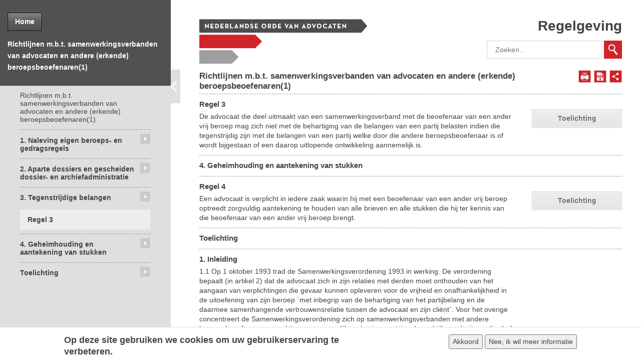

--- FILE ---
content_type: text/html; charset=utf-8
request_url: https://regelgeving.advocatenorde.nl/content/regel-3-0
body_size: 20198
content:
<!DOCTYPE html>
  <!--[if IEMobile 7]><html class="no-js ie iem7 " lang="nl" dir="ltr"><![endif]-->
  <!--[if lte IE 6]><html class="no-js ie lt-ie9 lt-ie8 lt-ie7 " lang="nl" dir="ltr"><![endif]-->
  <!--[if (IE 7)&(!IEMobile)]><html class="no-js ie lt-ie9 lt-ie8 " lang="nl" dir="ltr"><![endif]-->
  <!--[if IE 8]><html class="no-js ie lt-ie9 " lang="nl" dir="ltr"><![endif]-->
  <!--[if (gte IE 9)|(gt IEMobile 7)]><html class="no-js ie " lang="nl" dir="ltr"><![endif]-->
  <!--[if !IE]><!--><html class="no-js " lang="nl" dir="ltr"><!--<![endif]-->
<head>
  <meta charset="utf-8" />
<link rel="apple-touch-icon-precomposed" href="https://regelgeving.advocatenorde.nl/sites/all/themes/omega/omega/apple-touch-icon-precomposed-72x72.png" sizes="72x72" />
<link rel="apple-touch-icon-precomposed" href="https://regelgeving.advocatenorde.nl/sites/all/themes/omega/omega/apple-touch-icon-precomposed.png" />
<link rel="apple-touch-icon-precomposed" href="https://regelgeving.advocatenorde.nl/sites/all/themes/omega/omega/apple-touch-icon-precomposed-144x144.png" sizes="144x144" />
<meta http-equiv="cleartype" content="on" />
<meta name="MobileOptimized" content="width" />
<meta name="HandheldFriendly" content="true" />
<link href="http://fonts.googleapis.com/css?family=PT+Sans+Caption:400,600,700" rel="stylesheet" type="text/css" />
<link rel="profile" href="http://www.w3.org/1999/xhtml/vocab" />
<script>dataLayer = [{"drupalLanguage":"nl","userUid":0}];</script>
<link rel="shortcut icon" href="https://regelgeving.advocatenorde.nl/sites/default/files/favicon.ico" type="image/vnd.microsoft.icon" />
<link rel="apple-touch-icon-precomposed" href="https://regelgeving.advocatenorde.nl/sites/all/themes/omega/omega/apple-touch-icon-precomposed-114x114.png" sizes="114x114" />
<meta name="description" content="De advocaat die deel uitmaakt van een samenwerkingsverband met de beoefenaar van een ander vrij beroep mag zich niet met de behartiging van de belangen van een partij belasten indien die tegenstrijdig zijn met de belangen van een partij welke door die andere beroepsbeoefenaar is of wordt bijgestaan of een daarop uitlopende ontwikkeling aannemelijk is." />
<meta name="viewport" content="width=device-width, initial-scale=1.0" />
<meta name="generator" content="Drupal 7 (https://www.drupal.org)" />
<link rel="canonical" href="https://regelgeving.advocatenorde.nl/content/regel-3-0" />
<link rel="shortlink" href="https://regelgeving.advocatenorde.nl/node/3742" />
  <title>Regel 3 | Regelgeving Advocatenorde</title>
  <link type="text/css" rel="stylesheet" href="https://regelgeving.advocatenorde.nl/sites/default/files/css/css_v4v2n28E_DdsuGG-YPZSpQmUfhMATM4tlaWoIg791aY.css" media="all" />
<link type="text/css" rel="stylesheet" href="https://regelgeving.advocatenorde.nl/sites/default/files/css/css_R6DesVa-T7lF0kxmqBk62kiVU6PwyT4hbL0_ymvydm0.css" media="all" />
<link type="text/css" rel="stylesheet" href="//cdn.jsdelivr.net/qtip2/3.0.3/jquery.qtip.min.css" media="all" />
<link type="text/css" rel="stylesheet" href="https://regelgeving.advocatenorde.nl/sites/default/files/css/css_mX1leW7zDNwnL9qBUDXJq7cwX3LNtoJse5X3GXqhDeg.css" media="all" />
<link type="text/css" rel="stylesheet" href="https://regelgeving.advocatenorde.nl/sites/default/files/css/css_WRpD7YvfcI07kjmLa22S0nSar-HRliVkc13WB-6eQXE.css" media="all" />
<link type="text/css" rel="stylesheet" href="https://regelgeving.advocatenorde.nl/sites/default/files/css/css_hU7OXosXUECzjIUw4PGhDL83PKErNozSRmrivrQ0BZQ.css" media="print" />
<link type="text/css" rel="stylesheet" href="https://regelgeving.advocatenorde.nl/sites/default/files/css/css_yFUPd2EUw1EeQMm58WGNH1AO44r7lnaWn6R_Ow_xi6Q.css" media="all" />
  <script src="https://regelgeving.advocatenorde.nl/sites/all/modules/contrib/jquery_update/replace/jquery/1.7/jquery.min.js?v=1.7.2"></script>
<script src="https://regelgeving.advocatenorde.nl/misc/jquery-extend-3.4.0.js?v=1.7.2"></script>
<script src="https://regelgeving.advocatenorde.nl/misc/jquery-html-prefilter-3.5.0-backport.js?v=1.7.2"></script>
<script src="https://regelgeving.advocatenorde.nl/misc/jquery.once.js?v=1.2"></script>
<script src="https://regelgeving.advocatenorde.nl/sites/all/modules/contrib/jquery_update/replace/ui/ui/minified/jquery.ui.core.min.js?v=1.10.2"></script>
<script src="https://regelgeving.advocatenorde.nl/sites/all/modules/contrib/jquery_update/replace/ui/ui/minified/jquery.ui.widget.min.js?v=1.10.2"></script>
<script src="https://regelgeving.advocatenorde.nl/misc/drupal.js?t8e8x6"></script>
<script src="https://regelgeving.advocatenorde.nl/sites/all/themes/omega/omega/js/no-js.js?t8e8x6"></script>
<script src="https://regelgeving.advocatenorde.nl/sites/all/modules/contrib/jquery_update/replace/ui/ui/minified/jquery.ui.button.min.js?v=1.10.2"></script>
<script src="https://regelgeving.advocatenorde.nl/sites/all/modules/contrib/jquery_update/replace/ui/ui/minified/jquery.ui.mouse.min.js?v=1.10.2"></script>
<script src="https://regelgeving.advocatenorde.nl/sites/all/modules/contrib/jquery_update/replace/ui/ui/minified/jquery.ui.draggable.min.js?v=1.10.2"></script>
<script src="https://regelgeving.advocatenorde.nl/sites/all/modules/contrib/jquery_update/replace/ui/ui/minified/jquery.ui.position.min.js?v=1.10.2"></script>
<script src="https://regelgeving.advocatenorde.nl/sites/all/modules/contrib/jquery_update/replace/ui/ui/minified/jquery.ui.resizable.min.js?v=1.10.2"></script>
<script src="https://regelgeving.advocatenorde.nl/sites/all/modules/contrib/jquery_update/replace/ui/ui/minified/jquery.ui.dialog.min.js?v=1.10.2"></script>
<script src="https://regelgeving.advocatenorde.nl/sites/all/modules/contrib/eu_cookie_compliance/js/jquery.cookie-1.4.1.min.js?v=1.4.1"></script>
<script src="https://regelgeving.advocatenorde.nl/misc/ajax.js?v=7.73"></script>
<script src="https://regelgeving.advocatenorde.nl/sites/all/modules/contrib/jquery_update/js/jquery_update.js?v=0.0.1"></script>
<script>jQuery.extend(Drupal.settings, {"basePath":"\/","pathPrefix":"","ajaxPageState":{"theme":"nova_theme","theme_token":"ABw6yykgsS1Xblihw-TSQf5kQG5Z0LPUEywmJ8AV78A","jquery_version":"1.7","css":{"sites\/all\/themes\/omega\/omega\/css\/modules\/system\/system.base.css":1,"sites\/all\/themes\/omega\/omega\/css\/modules\/system\/system.menus.theme.css":1,"sites\/all\/themes\/omega\/omega\/css\/modules\/system\/system.messages.theme.css":1,"sites\/all\/themes\/omega\/omega\/css\/modules\/system\/system.theme.css":1,"sites\/all\/modules\/contrib\/colorbox_node\/colorbox_node.css":1,"sites\/all\/modules\/contrib\/date\/date_api\/date.css":1,"modules\/node\/node.css":1,"sites\/all\/themes\/omega\/omega\/css\/modules\/field\/field.theme.css":1,"sites\/all\/modules\/contrib\/views\/css\/views.css":1,"sites\/all\/themes\/omega\/omega\/css\/modules\/search\/search.theme.css":1,"sites\/all\/themes\/omega\/omega\/css\/modules\/user\/user.base.css":1,"sites\/all\/themes\/omega\/omega\/css\/modules\/user\/user.theme.css":1,"misc\/ui\/jquery.ui.core.css":1,"misc\/ui\/jquery.ui.theme.css":1,"misc\/ui\/jquery.ui.button.css":1,"misc\/ui\/jquery.ui.resizable.css":1,"misc\/ui\/jquery.ui.dialog.css":1,"sites\/all\/modules\/contrib\/colorbox\/styles\/default\/colorbox_style.css":1,"sites\/all\/modules\/contrib\/ctools\/css\/ctools.css":1,"\/\/cdn.jsdelivr.net\/qtip2\/3.0.3\/jquery.qtip.min.css":1,"sites\/all\/modules\/contrib\/qtip\/css\/qtip.css":1,"sites\/all\/modules\/contrib\/simple_dialog\/css\/simple_dialog.css":1,"sites\/all\/modules\/contrib\/ds\/layouts\/ds_2col_stacked\/ds_2col_stacked.css":1,"sites\/all\/modules\/contrib\/eu_cookie_compliance\/css\/eu_cookie_compliance.bare.css":1,"sites\/all\/themes\/drupal_start\/css\/reset.css":1,"sites\/all\/themes\/nova_theme\/css\/styles.css":1,"sites\/all\/themes\/nova_theme\/css\/libraries\/FontFaceKit-OpenSans\/open-sans.css":1,"sites\/all\/themes\/nova_theme\/css\/print.css":1,"all:0":1,"all:1":1},"js":{"sites\/all\/libraries\/colorbox\/jquery.colorbox-min.js":1,"sites\/all\/themes\/nova_theme\/js\/nova_theme.js":1,"sites\/all\/modules\/contrib\/colorbox\/js\/colorbox.js":1,"sites\/all\/modules\/contrib\/colorbox\/styles\/default\/colorbox_style.js":1,"sites\/all\/modules\/contrib\/colorbox\/js\/colorbox_load.js":1,"\/\/cdn.jsdelivr.net\/qtip2\/3.0.3\/jquery.qtip.min.js":1,"sites\/all\/modules\/contrib\/simple_dialog\/js\/simple_dialog.js":1,"sites\/all\/modules\/contrib\/field_group\/field_group.js":1,"sites\/all\/libraries\/jquery.scrollTo\/jquery.scrollTo.js":1,"sites\/all\/libraries\/jquery-throttle-debounce\/jquery.ba-throttle-debounce.min.js":1,"sites\/all\/libraries\/jQuery.appear\/jquery.appear.min.js":1,"0":1,"sites\/all\/modules\/contrib\/eu_cookie_compliance\/js\/eu_cookie_compliance.js":1,"sites\/all\/libraries\/json2\/json2.js":1,"sites\/all\/libraries\/jquery-cookie\/jquery.cookie.js":1,"sites\/all\/libraries\/jQuery-Storage-API\/jquery.storageapi.min.js":1,"sites\/all\/modules\/custom\/wettenbundels\/modules\/wettenbundels_sidebars\/javascript\/sidebar.js":1,"sites\/all\/themes\/nova_theme\/libraries\/Modernizr\/modernizr.js":1,"sites\/all\/libraries\/javascript-detect-element-resize\/jquery.resize.js":1,"sites\/all\/modules\/custom\/wettenbundels\/modules\/wettenbundels_dtd\/modules\/wettenbundels_toc\/javascript\/toc.js":1,"misc\/progress.js":1,"sites\/all\/modules\/contrib\/datalayer\/datalayer.js":1,"sites\/all\/modules\/contrib\/qtip\/js\/qtip.js":1,"sites\/all\/modules\/contrib\/colorbox_node\/colorbox_node.js":1,"sites\/all\/themes\/nova_theme\/libraries\/html5shiv\/html5shiv.min.js":1,"sites\/all\/themes\/nova_theme\/libraries\/html5shiv\/html5shiv-printshiv.min.js":1,"sites\/all\/themes\/nova_theme\/libraries\/respond\/respond.min.js":1,"public:\/\/languages\/nl_PVLTWDZh9_hgZ0zki0NB5Ydx_lzo8Av4KnM1GH7XTS8.js":1,"sites\/all\/modules\/contrib\/jquery_update\/replace\/jquery\/1.7\/jquery.min.js":1,"misc\/jquery-extend-3.4.0.js":1,"misc\/jquery-html-prefilter-3.5.0-backport.js":1,"misc\/jquery.once.js":1,"sites\/all\/modules\/contrib\/jquery_update\/replace\/ui\/ui\/minified\/jquery.ui.core.min.js":1,"sites\/all\/modules\/contrib\/jquery_update\/replace\/ui\/ui\/minified\/jquery.ui.widget.min.js":1,"misc\/drupal.js":1,"sites\/all\/themes\/omega\/omega\/js\/no-js.js":1,"sites\/all\/modules\/contrib\/jquery_update\/replace\/ui\/ui\/minified\/jquery.ui.button.min.js":1,"sites\/all\/modules\/contrib\/jquery_update\/replace\/ui\/ui\/minified\/jquery.ui.mouse.min.js":1,"sites\/all\/modules\/contrib\/jquery_update\/replace\/ui\/ui\/minified\/jquery.ui.draggable.min.js":1,"sites\/all\/modules\/contrib\/jquery_update\/replace\/ui\/ui\/minified\/jquery.ui.position.min.js":1,"sites\/all\/modules\/contrib\/jquery_update\/replace\/ui\/ui\/minified\/jquery.ui.resizable.min.js":1,"sites\/all\/modules\/contrib\/jquery_update\/replace\/ui\/ui\/minified\/jquery.ui.dialog.min.js":1,"sites\/all\/modules\/contrib\/eu_cookie_compliance\/js\/jquery.cookie-1.4.1.min.js":1,"misc\/ajax.js":1,"sites\/all\/modules\/contrib\/jquery_update\/js\/jquery_update.js":1}},"colorbox":{"opacity":"0.85","current":"{current} of {total}","previous":"\u00ab Prev","next":"Next \u00bb","close":"Sluiten","maxWidth":"98%","maxHeight":"98%","fixed":true,"mobiledetect":true,"mobiledevicewidth":"480px","specificPagesDefaultValue":"admin*\nimagebrowser*\nimg_assist*\nimce*\nnode\/add\/*\nnode\/*\/edit\nprint\/*\nprintpdf\/*\nsystem\/ajax\nsystem\/ajax\/*"},"instances":"{\u0022abbreviations\u0022:{\u0022content\u0022:{\u0022button\u0022:true,\u0022text\u0022:\u0022\u0022},\u0022style\u0022:{\u0022tip\u0022:false,\u0022classes\u0022:\u0022qtip-bootstrap qtip-shadow qtip-rounded\u0022},\u0022position\u0022:{\u0022at\u0022:\u0022top center\u0022,\u0022my\u0022:\u0022top left\u0022,\u0022viewport\u0022:true,\u0022adjust\u0022:{\u0022method\u0022:\u0022\u0022}},\u0022show\u0022:{\u0022event\u0022:\u0022mouseenter \u0022,\u0022solo\u0022:true},\u0022hide\u0022:{\u0022event\u0022:\u0022mouseleave \u0022,\u0022fixed\u0022:1}},\u0022default\u0022:{\u0022content\u0022:{\u0022text\u0022:\u0022\u0022},\u0022style\u0022:{\u0022tip\u0022:false,\u0022classes\u0022:\u0022\u0022},\u0022position\u0022:{\u0022at\u0022:\u0022bottom right\u0022,\u0022adjust\u0022:{\u0022method\u0022:\u0022\u0022},\u0022my\u0022:\u0022top left\u0022,\u0022viewport\u0022:false},\u0022show\u0022:{\u0022event\u0022:\u0022mouseenter \u0022},\u0022hide\u0022:{\u0022event\u0022:\u0022mouseleave \u0022}}}","qtipDebug":"{\u0022leaveElement\u0022:0}","simpleDialog":{"classes":"","defaults":"width:300;height:auto;position:[center,60]","selector":"content","title":""},"field_group":{"div":"full"},"eu_cookie_compliance":{"cookie_policy_version":"1.0.0","popup_enabled":1,"popup_agreed_enabled":0,"popup_hide_agreed":0,"popup_clicking_confirmation":1,"popup_scrolling_confirmation":0,"popup_html_info":"\u003Cdiv\u003E\n  \u003Cdiv class =\u0022popup-content info\u0022\u003E\n    \u003Cdiv id=\u0022popup-text\u0022\u003E\n      \u003Ch2\u003EOp deze site gebruiken we cookies om uw gebruikerservaring te verbeteren.\u003C\/h2\u003E    \u003C\/div\u003E\n    \u003Cdiv id=\u0022popup-buttons\u0022\u003E\n      \u003Cbutton type=\u0022button\u0022 class=\u0022agree-button eu-cookie-compliance-default-button\u0022\u003EAkkoord\u003C\/button\u003E\n              \u003Cbutton type=\u0022button\u0022 class=\u0022find-more-button eu-cookie-compliance-more-button agree-button eu-cookie-compliance-default-button\u0022\u003ENee, ik wil meer informatie\u003C\/button\u003E\n                \u003C\/div\u003E\n  \u003C\/div\u003E\n\u003C\/div\u003E","use_mobile_message":false,"mobile_popup_html_info":"\u003Cdiv\u003E\n  \u003Cdiv class =\u0022popup-content info\u0022\u003E\n    \u003Cdiv id=\u0022popup-text\u0022\u003E\n      \u003Ch2\u003EWe use cookies on this site to enhance your user experience\u003C\/h2\u003E\u003Cp\u003EBy tapping the Accept button, you agree to us doing so.\u003C\/p\u003E    \u003C\/div\u003E\n    \u003Cdiv id=\u0022popup-buttons\u0022\u003E\n      \u003Cbutton type=\u0022button\u0022 class=\u0022agree-button eu-cookie-compliance-default-button\u0022\u003EAkkoord\u003C\/button\u003E\n              \u003Cbutton type=\u0022button\u0022 class=\u0022find-more-button eu-cookie-compliance-more-button agree-button eu-cookie-compliance-default-button\u0022\u003ENee, ik wil meer informatie\u003C\/button\u003E\n                \u003C\/div\u003E\n  \u003C\/div\u003E\n\u003C\/div\u003E\n","mobile_breakpoint":"768","popup_html_agreed":"\u003Cdiv\u003E\n  \u003Cdiv class=\u0022popup-content agreed\u0022\u003E\n    \u003Cdiv id=\u0022popup-text\u0022\u003E\n      \u003Ch2\u003EThank you for accepting cookies\u003C\/h2\u003E\u003Cp\u003EYou can now hide this message or find out more about cookies.\u003C\/p\u003E    \u003C\/div\u003E\n    \u003Cdiv id=\u0022popup-buttons\u0022\u003E\n      \u003Cbutton type=\u0022button\u0022 class=\u0022hide-popup-button eu-cookie-compliance-hide-button\u0022\u003EHide\u003C\/button\u003E\n              \u003Cbutton type=\u0022button\u0022 class=\u0022find-more-button eu-cookie-compliance-more-button-thank-you\u0022 \u003EMore info\u003C\/button\u003E\n          \u003C\/div\u003E\n  \u003C\/div\u003E\n\u003C\/div\u003E","popup_use_bare_css":1,"popup_height":"auto","popup_width":0,"popup_delay":1000,"popup_link":"https:\/\/www.advocatenorde.nl\/privacystatement","popup_link_new_window":1,"popup_position":null,"fixed_top_position":1,"popup_language":"nl","store_consent":false,"better_support_for_screen_readers":0,"reload_page":0,"domain":"","domain_all_sites":0,"popup_eu_only_js":0,"cookie_lifetime":"100","cookie_session":false,"disagree_do_not_show_popup":0,"method":"default","allowed_cookies":"","withdraw_markup":"\u003Cbutton type=\u0022button\u0022 class=\u0022eu-cookie-withdraw-tab\u0022\u003EPrivacy settings\u003C\/button\u003E\n\u003Cdiv class=\u0022eu-cookie-withdraw-banner\u0022\u003E\n  \u003Cdiv class=\u0022popup-content info\u0022\u003E\n    \u003Cdiv id=\u0022popup-text\u0022\u003E\n      \u003Ch2\u003EWe use cookies on this site to enhance your user experience\u003C\/h2\u003E\u003Cp\u003EYou have given your consent for us to set cookies.\u003C\/p\u003E    \u003C\/div\u003E\n    \u003Cdiv id=\u0022popup-buttons\u0022\u003E\n      \u003Cbutton type=\u0022button\u0022 class=\u0022eu-cookie-withdraw-button\u0022\u003EWithdraw consent\u003C\/button\u003E\n    \u003C\/div\u003E\n  \u003C\/div\u003E\n\u003C\/div\u003E\n","withdraw_enabled":false,"withdraw_button_on_info_popup":0,"cookie_categories":[],"cookie_categories_details":[],"enable_save_preferences_button":1,"cookie_name":"","containing_element":"body","automatic_cookies_removal":1},"wettenbundels_sidebars":{"region":"l-region--sidebar-first","sidebar":"wettenbundels-dtd-toc","state":"open"},"wettenbundels_toc":{"scrollDelay":300,"jump":true},"urlIsAjaxTrusted":{"\/content\/regel-3-0":true},"colorbox_node":{"width":"600px","height":"600px"},"dataLayer":{"languages":{"nl":{"language":"nl","name":"Dutch","native":"Nederlands","direction":"0","enabled":"1","plurals":"2","formula":"($n!=1)","domain":"","prefix":"nl","weight":"0","javascript":"PVLTWDZh9_hgZ0zki0NB5Ydx_lzo8Av4KnM1GH7XTS8"},"en":{"language":"en","name":"English","native":"English","direction":"0","enabled":"0","plurals":"0","formula":"","domain":"","prefix":"en","weight":"0","javascript":""}}}});</script>
</head>
<body class="html not-front not-logged-in page-node page-node- page-node-3742 node-type-nova-article wettenbundels-dtd-toc sidebar--open sidebar--collapsible section-content has-one-sidebar has-sidebar-first">
  <a href="#main-content" class="element-invisible element-focusable">Overslaan en naar de inhoud gaan</a>
    <div class="l-page"><div class="l-main"><div class="l-region--sidebar-first-container"> <section class="block-sidebar-title pre_sidebar"><div class="inner"><div class="btn-home-wrapper"><a href="/" class="btn-home">Home</a></div>Richtlijnen m.b.t. samenwerkingsverbanden van advocaten en andere (erkende) beroepsbeoefenaren(1)</div> </section> <aside class="l-region l-region--sidebar-first"><div class="inner"><div id="block-nova-article-nova-article-toc" class="block block--nova-article block--nova-article-nova-article-toc"><div class="block__content"><ul class="menu"><li class="first leaf"><a href="/content/richtlijnen-mbt-samenwerkingsverbanden-van-advocaten-en-andere-erkende-beroepsbeoefenaren1-0" class="xml-tag-artikel" data-import-id="uxrbwqik">Richtlijnen m.b.t. samenwerkingsverbanden van advocaten en andere (erkende) beroepsbeoefenaren(1) </a></li><li class="expanded"><a href="/content/1-naleving-eigen-beroeps-en-gedragsregels" class="xml-tag-artikel" data-import-id="xmoir2ad">1. Naleving eigen beroeps- en gedragsregels </a><ul class="menu"><li class="first last leaf"><a href="/content/regel-1-0" class="xml-tag-artikel" data-import-id="s445ffng">Regel 1 </a></li></ul></li><li class="expanded"><a href="/content/2-aparte-dossiers-en-gescheiden-dossier-en-archiefadministratie" class="xml-tag-artikel" data-import-id="jxcknyyb">2. Aparte dossiers en gescheiden dossier- en archiefadministratie </a><ul class="menu"><li class="first last leaf"><a href="/content/regel-2-0" class="xml-tag-artikel" data-import-id="3zfkiykv">Regel 2 </a></li></ul></li><li class="expanded active-trail"><a href="/content/3-tegenstrijdige-belangen" class="xml-tag-artikel active-trail" data-import-id="dim7evrx">3. Tegenstrijdige belangen </a><ul class="menu"><li class="first last leaf active-trail"><a href="/content/regel-3-0" class="xml-tag-artikel active-trail active" data-import-id="q3cwwa3o">Regel 3 </a></li></ul></li><li class="expanded"><a href="/content/4-geheimhouding-en-aantekening-van-stukken" class="xml-tag-artikel" data-import-id="orugco9q">4. Geheimhouding en aantekening van stukken </a><ul class="menu"><li class="first last leaf"><a href="/content/regel-4-0" class="xml-tag-artikel" data-import-id="jdhhtprx">Regel 4 </a></li></ul></li><li class="last expanded"><a href="/content/toelichting" class="xml-tag-artikel" data-import-id="cmhqeyea">Toelichting </a><ul class="menu"><li class="first leaf"><a href="/content/1-inleiding-1" class="xml-tag-artikel" data-import-id="63tmopmp">1. Inleiding </a></li><li class="leaf"><a href="/content/2-aandachtsgebieden" class="xml-tag-artikel" data-import-id="lssvx9oy">2. Aandachtsgebieden </a></li><li class="leaf"><a href="/content/3-toelichting-regel" class="xml-tag-toelichting" data-import-id="pmxb3e5o">3. Toelichting per regel </a></li><li class="expanded"><a href="/content/4-toelichting-beroepsgroep" class="xml-tag-artikel" data-import-id="t745wrf9">4. Toelichting per beroepsgroep </a><ul class="menu"><li class="first leaf"><a href="/content/41-notarissen" class="xml-tag-artikel" data-import-id="sibnccs7">4.1 Notarissen </a></li><li class="leaf"><a href="/content/42-belastingadviseurs" class="xml-tag-artikel" data-import-id="hctvdjkc">4.2 Belastingadviseurs </a></li><li class="last leaf"><a href="/content/43-octrooigemachtigden" class="xml-tag-artikel" data-import-id="d86fd8k8">4.3 Octrooigemachtigden </a></li></ul></li><li class="last leaf"><a href="/content/5-toelichting-andere-vormen-van-samenwerking" class="xml-tag-toelichting" data-import-id="oszfc5pz">5. Toelichting andere vormen van samenwerking </a></li></ul></li></ul></div></div></div> </aside><div class="handle handle-left"><div class="icon-background"><div class="icon"><</div></div></div><div class="handle-scroll"></div></div><div class="l-content" role="main"> <header><div class="l-header-content"><div class="l-branding"> <a href="/" title="Home" rel="home" class="site-logo"></a><div class="site-name"> <a href="/" title="Home" rel="home"><span>Regelgeving</span></a></div><div class="l-header-navigation" role="banner"><div class="l-region l-region--header-navigation"><div id="block-search-form" role="search" class="block block--search block--search-form"><div class="block__content"><form class="search-block-form" action="/content/regel-3-0" method="post" id="search-block-form" accept-charset="UTF-8"><div><div class="container-inline"><div class="form-item form-type-textfield form-item-search-block-form"> <label class="element-invisible" for="edit-search-block-form--2">Zoeken </label> <input title="Geef de woorden op waarnaar u wilt zoeken." placeholder="Zoeken..." type="text" id="edit-search-block-form--2" name="search_block_form" value="" size="15" maxlength="128" class="form-text" /></div><div class="form-actions form-wrapper" id="edit-actions"><input type="submit" id="edit-submit" name="op" value="Zoeken" class="form-submit" /></div><input type="hidden" name="form_build_id" value="form-GikPUAwEP5DgFFD_Uo2JdbYUffqScyiwjXLjq6VBOIo" /><input type="hidden" name="form_id" value="search_block_form" /></div></div></form></div></div></div></div></div></div><h1 class="page-title">Richtlijnen m.b.t. samenwerkingsverbanden van advocaten en andere (erkende) beroepsbeoefenaren(1)</h1><div class="page-actions"> <a class="print-link" href="/node/3742/print" rel="nofollow">Afdrukken</a><a class="pdf-link" href="/node/3742/pdf" rel="nofollow">Opslaan als PDF</a><div class="share-wrapper"><div class="share-handle"></div><div class="share-inner"> <span>Deel dit artikel: </span><div class="share-icons"> <a class="twitter" rel="nofollow" href="https://twitter.com/intent/tweet?text=Regel 3 &url=https%3A%2F%2Fregelgeving.advocatenorde.nl%2Fcontent%2Fregel-3-0" target="_blank"></a> <a class="linkedin" rel="nofollow" href="https://www.linkedin.com/shareArticle?mini=true&url=https%3A%2F%2Fregelgeving.advocatenorde.nl%2Fcontent%2Fregel-3-0&title=Regel%203%20" target="_blank"></a> <a class="facebook" rel="nofollow" href="https://www.facebook.com/sharer/sharer.php?u=https%3A%2F%2Fregelgeving.advocatenorde.nl%2Fcontent%2Fregel-3-0&t=Regel%203%20" target="_blank"></a></div></div></div></div> </header><div class="l-content-inner"> <a id="main-content"></a><div class="ds-2col-stacked-wb node node--nova-article nova-article-empty view-mode-full node--full node--nova-article--full clearfix"><div class="group-right"></div><div class="group-left"><div class="empty-body-tag" data-import-id="sng3ta3v"></div></div><div class="group-footer"></div></div><div class="ds-2col-stacked-wb node node--nova-article view-mode-full node--full node--nova-article--full clearfix"><div class="group-header"><div class="field field--name-title field--type-ds field--label-hidden"><div class="field__items"><div class="field__item even"><h3 class="depth-1">Richtlijnen m.b.t. samenwerkingsverbanden van advocaten en andere (erkende) beroepsbeoefenaren(1)</h3></div></div></div></div><div class="group-right"></div><div class="group-left"><div class="field field--name-body field--type-text-with-summary field--label-hidden"><div class="field__items"><div class="field__item even"><div class="nova-article" data-import-id="uxrbwqik"><p>(1)         Behandeld en goedgekeurd in de vergadering van het college van afgevaardigden van 25 november 1994, Adv.bl. 1995, blz. 347.</p></div></div></div></div></div><div class="group-footer"></div></div><div class="ds-2col-stacked-wb node node--nova-article view-mode-full node--full node--nova-article--full clearfix"><div class="group-header"><div class="field field--name-title field--type-ds field--label-hidden"><div class="field__items"><div class="field__item even"><h3 class="depth-1">1. Naleving eigen beroeps- en gedragsregels</h3></div></div></div></div><div class="group-right"></div><div class="group-left"><div class="empty-body-tag" data-import-id="xmoir2ad"></div></div><div class="group-footer"></div></div><div class="ds-2col-stacked-wb node node--nova-article view-mode-full node--full node--nova-article--full clearfix"><div class="group-header"><div class="field field--name-title field--type-ds field--label-hidden"><div class="field__items"><div class="field__item even"><h3 class="depth-2">Regel 1</h3></div></div></div></div><div class="group-right"><div class="field field--name-nova-related-content-controls field--type-ds field--label-hidden"><div class="field__items"><div class="field__item even"><div class="related-content-controls"><div class="tabs"> <a rel="nofollow" class="explanation" href="#">Toelichting</a></div></div></div></div></div></div><div class="group-left"><div class="field field--name-body field--type-text-with-summary field--label-hidden"><div class="field__items"><div class="field__item even"><div class="nova-article" data-import-id="s445ffng"><p>De advocaat mag door deelname aan een samenwerkingsverband met de beoefenaar van een ander vrij beroep de naleving van zijn eigen beroeps- en gedragsregels niet beperken of verhinderen. </p></div></div></div></div></div><div class="group-footer"><div class="field field--name-nova-related-content field--type-ds field--label-hidden"><div class="field__items"><div class="field__item even"><div class="related-content"><div class="tabs"> <a rel="nofollow" class="explanation" href="#">Toelichting</a> <a rel="nofollow" class="close" href="#"></a></div><div class="tabs-content"><div class="explanation"><p><em>Toelichting regel 1</em> <br /> <br /> Regel 1 stelt de eis dat binnen een multidisciplinair samenwerkingsverband de advocaat steeds in staat moet zijn zijn eigen beroeps- en gedragsregels na te leven. De mogelijkheid is immers niet uitgesloten dat de eigen regels en die van de samenwerkingspartners (op punten) met elkaar conflicteren. De deelnemers aan het multidisciplinair samenwerkingsverband zullen in voorkomende gevallen (cumulatief) de beroeps- en gedragsregels van alle bij het samenwerkingsverband betrokken beroepsgroepen naleven. Op grond van deze richtlijnen kan echter aan de advocaat-deelnemer van een dergelijk samenwerkingsverband geen verwijt worden gemaakt indien de andere bij het samenwerkingsverband betrokken beroepsgroepen hun eigen beroeps- en gedragsregels niet naleven.&nbsp;</p></div></div></div></div></div></div></div></div><div class="ds-2col-stacked-wb node node--nova-article view-mode-full node--full node--nova-article--full clearfix"><div class="group-header"><div class="field field--name-title field--type-ds field--label-hidden"><div class="field__items"><div class="field__item even"><h3 class="depth-1">2. Aparte dossiers en gescheiden dossier- en archiefadministratie</h3></div></div></div></div><div class="group-right"></div><div class="group-left"><div class="empty-body-tag" data-import-id="jxcknyyb"></div></div><div class="group-footer"></div></div><div class="ds-2col-stacked-wb node node--nova-article view-mode-full node--full node--nova-article--full clearfix"><div class="group-header"><div class="field field--name-title field--type-ds field--label-hidden"><div class="field__items"><div class="field__item even"><h3 class="depth-2">Regel 2</h3></div></div></div></div><div class="group-right"><div class="field field--name-nova-related-content-controls field--type-ds field--label-hidden"><div class="field__items"><div class="field__item even"><div class="related-content-controls"><div class="tabs"> <a rel="nofollow" class="explanation" href="#">Toelichting</a></div></div></div></div></div></div><div class="group-left"><div class="field field--name-body field--type-text-with-summary field--label-hidden"><div class="field__items"><div class="field__item even"><div class="nova-article" data-import-id="3zfkiykv"><p>De advocaat die deel uitmaakt van een samenwerkingsverband met de beoefenaar van een ander vrij beroep is verplicht in elke zaak waarin hij optreedt met die ander een apart dossier te openen en ten aanzien van het samenwerkingsverband als zodanig: <br /> -        de dossieradministratie gescheiden te voeren van de financiële administratie; <br /> -        het archief gescheiden te voeren van dat van de andere beroepsbeoefenaren. </p></div></div></div></div></div><div class="group-footer"><div class="field field--name-nova-related-content field--type-ds field--label-hidden"><div class="field__items"><div class="field__item even"><div class="related-content"><div class="tabs"> <a rel="nofollow" class="explanation" href="#">Toelichting</a> <a rel="nofollow" class="close" href="#"></a></div><div class="tabs-content"><div class="explanation"><p><em>Toelichting regel 2</em> <br /> <br /> In een samenwerkingsverband kan het voorkomen dat de beoefenaar van het andere vrije beroep met wie wordt samengewerkt geen verschoningsrecht heeft. Ook komt het voor dat deze beoefenaar van het andere vrije beroep weliswaar een verschoningsrecht heeft maar dit verschoningsrecht een andere inhoud kan hebben dan het verschoningsrecht dat geldt voor de advocatuur. Met het oog op deze situaties wordt aanbevolen dat de advocaat in elke zaak waarin hij optreedt met die ander een apart dossier opent en waar mogelijk een gescheiden dossier- en archiefadministratie voert. De mogelijkheid van gescheiden `oproepen´ uit een automatiseringsbestand, als dat eenvoudig is te verwezenlijken, is met het voeren van een gescheiden administratie gelijk te stellen.&nbsp;</p></div></div></div></div></div></div></div></div><div class="ds-2col-stacked-wb node node--nova-article view-mode-full node--full node--nova-article--full clearfix"><div class="group-header"><div class="field field--name-title field--type-ds field--label-hidden"><div class="field__items"><div class="field__item even"><h3 class="depth-1">3. Tegenstrijdige belangen</h3></div></div></div></div><div class="group-right"></div><div class="group-left"><div class="empty-body-tag" data-import-id="dim7evrx"></div></div><div class="group-footer"></div></div><div class="ds-2col-stacked-wb node node--nova-article view-mode-full node--full node--nova-article--full clearfix"><div class="group-header"><div class="field field--name-title field--type-ds field--label-hidden"><div class="field__items"><div class="field__item even"><h3 class="depth-2">Regel 3</h3></div></div></div></div><div class="group-right"><div class="field field--name-nova-related-content-controls field--type-ds field--label-hidden"><div class="field__items"><div class="field__item even"><div class="related-content-controls"><div class="tabs"> <a rel="nofollow" class="explanation" href="#">Toelichting</a></div></div></div></div></div></div><div class="group-left"><div class="field field--name-body field--type-text-with-summary field--label-hidden"><div class="field__items"><div class="field__item even"><div class="nova-article" data-import-id="q3cwwa3o"><p>De advocaat die deel uitmaakt van een samenwerkingsverband met de beoefenaar van een ander vrij beroep mag zich niet met de behartiging van de belangen van een partij belasten indien die tegenstrijdig zijn met de belangen van een partij welke door die andere beroepsbeoefenaar is of wordt bijgestaan of een daarop uitlopende ontwikkeling aannemelijk is. </p></div></div></div></div></div><div class="group-footer"><div class="field field--name-nova-related-content field--type-ds field--label-hidden"><div class="field__items"><div class="field__item even"><div class="related-content"><div class="tabs"> <a rel="nofollow" class="explanation" href="#">Toelichting</a> <a rel="nofollow" class="close" href="#"></a></div><div class="tabs-content"><div class="explanation"><p><em>Toelichting regel 3</em> <br /> <br /> Verwezen zij naar Gedragsregel 7 waarin wordt uiteengezet hoe de advocaat zich dient te gedragen, indien hij in zijn praktijk wordt geconfronteerd met tegenstrijdige belangen. Volgens lid 4 geldt deze Gedragsregel voor alle advocaten die deel uitmaken van een samenwerkingsverband. Omdat een samenwerkingsverband met andere vrije beroepen ook het risico van tegenstrijdige belangen inhoudt wordt het van belang geacht hiervoor een aparte regeling op te nemen. Er kan sprake zijn van tegenstrijdige belangen indien men in één zaak voor beide partijen optreedt. Verder onderscheidt men de situatie dat men optreedt vóór een partij en uit andere hoofde wordt verzocht tegen deze partij op te treden. In het samenwerkingsverband met notarissen maakt het daarbij verschil of de notaris `als zodanig´ of als `partijadviseur´ optreedt (vgl. ook punt 4.1 op pagina 6). In de rol van `partijadviseur´ wordt de notaris geacht een partijstandpunt te vertegenwoordigen, zodat zijn positie vergelijkbaar is met de advocaat. Tegenstrijdige belangen kunnen zich ook voordoen indien men beschikt over, hem toevertrouwde, informatie van een partij, waarvoor men optreedt danwel is opgetreden, en deze kennis een voorsprong oplevert in het optreden voor een andere partij.&nbsp;</p></div></div></div></div></div></div></div></div><div class="ds-2col-stacked-wb node node--nova-article view-mode-full node--full node--nova-article--full clearfix"><div class="group-header"><div class="field field--name-title field--type-ds field--label-hidden"><div class="field__items"><div class="field__item even"><h3 class="depth-1">4. Geheimhouding en aantekening van stukken</h3></div></div></div></div><div class="group-right"></div><div class="group-left"><div class="empty-body-tag" data-import-id="orugco9q"></div></div><div class="group-footer"></div></div><div class="ds-2col-stacked-wb node node--nova-article view-mode-full node--full node--nova-article--full clearfix"><div class="group-header"><div class="field field--name-title field--type-ds field--label-hidden"><div class="field__items"><div class="field__item even"><h3 class="depth-2">Regel 4</h3></div></div></div></div><div class="group-right"><div class="field field--name-nova-related-content-controls field--type-ds field--label-hidden"><div class="field__items"><div class="field__item even"><div class="related-content-controls"><div class="tabs"> <a rel="nofollow" class="explanation" href="#">Toelichting</a></div></div></div></div></div></div><div class="group-left"><div class="field field--name-body field--type-text-with-summary field--label-hidden"><div class="field__items"><div class="field__item even"><div class="nova-article" data-import-id="jdhhtprx"><p>Een advocaat is verplicht in iedere zaak waarin hij met een beoefenaar van een ander vrij beroep optreedt zorgvuldig aantekening te houden van alle brieven en alle stukken die hij ter kennis van die beoefenaar van een ander vrij beroep brengt. </p></div></div></div></div></div><div class="group-footer"><div class="field field--name-nova-related-content field--type-ds field--label-hidden"><div class="field__items"><div class="field__item even"><div class="related-content"><div class="tabs"> <a rel="nofollow" class="explanation" href="#">Toelichting</a> <a rel="nofollow" class="close" href="#"></a></div><div class="tabs-content"><div class="explanation"><p><em>Toelichting regel 4</em> <br /> <br /> De Hoge Raad heeft bij arrest d.d. 29 maart 1994 HR, NJ 1994, nr. 552 uitgemaakt dat indien de accountant op verzoek van een advocaat bij een zaak als deskundige wordt ingeschakeld en in verband met de behandeling van deze zaak door de advocaat aan de accountant (mondeling of) schriftelijk gegevens c.q. stukken worden verstrekt, de accountant ter zake van die gegevens/stukken in het kader van die opdracht beschikt over een van de advocaat afgeleid verschoningsrecht. Dit arrest wordt ook van belang geacht voor vormen van samenwerking met andere vrije beroepen. Het verdient overigens te allen tijde de voorkeur op de stukken te vermelden dat zij afkomstig zijn uit het cliëntendossier en als zodanig beschermd zijn.&nbsp;</p></div></div></div></div></div></div></div></div><div class="ds-2col-stacked-wb node node--nova-article view-mode-full node--full node--nova-article--full clearfix"><div class="group-header"><div class="field field--name-title field--type-ds field--label-hidden"><div class="field__items"><div class="field__item even"><h3 class="depth-1">Toelichting</h3></div></div></div></div><div class="group-right"></div><div class="group-left"><div class="empty-body-tag" data-import-id="cmhqeyea"></div></div><div class="group-footer"></div></div><div class="ds-2col-stacked-wb node node--nova-article view-mode-full node--full node--nova-article--full clearfix"><div class="group-header"><div class="field field--name-title field--type-ds field--label-hidden"><div class="field__items"><div class="field__item even"><h3 class="depth-2">1. Inleiding</h3></div></div></div></div><div class="group-right"></div><div class="group-left"><div class="field field--name-body field--type-text-with-summary field--label-hidden"><div class="field__items"><div class="field__item even"><div class="nova-article" data-import-id="63tmopmp"><p>1.1 Op 1 oktober 1993 trad de Samenwerkingsverordening 1993 in werking. De verordening bepaalt (in artikel 2) dat de advocaat zich in zijn relaties met derden moet onthouden van het aangaan van verplichtingen die gevaar kunnen opleveren voor de vrijheid en onafhankelijkheid in de uitoefening van zijn beroep `met inbegrip van de behartiging van het partijbelang en de daarmee samenhangende vertrouwensrelatie tussen de advocaat en zijn cliënt´. Voor het overige concentreert de Samenwerkingsverordening zich op samenwerkingsverbanden met andere beroepsbeoefenaren, waarbij voor gezamenlijke rekening en risico de praktijk wordt uitgeoefend of de zeggenschap dan wel de eindverantwoordelijkheid wordt gedeeld. Deze vorm van samenwerking wordt in de verordening aangeduid met `samenwerkingsverband´. Deze vorm van samenwerking levert, aldus de gedachte achter de Samenwerkingsverordening, grotere risico´s op ten aanzien van een onafhankelijke beroepsuitoefening door advocaten. Zeker als de samenwerkingspartner een beroep uitoefent met daarmee (sterk) contrasterende eigenschappen. De memorie van toelichting op de Samenwerkingsverordening besteedt uitvoerig aandacht aan de te beschermen kenmerken van het advocatenberoep. Van het hoogste belang zijn in dat verband de onafhankelijkheid zoals dat begrip is gedefinieerd in artikel 2 van de Samenwerkingsverordening (dus inclusief de partijdigheid), de geheimhoudingsplicht en het verschoningsrecht. <br /><br /> 1.2        Met beroepen die in sterke mate afwijken van het advocatenberoep kan samenwerking zeer wel mogelijk en om commerciële redenen ook zeer gewenst zijn. <br /> De Samenwerkingsverordening legt daarom het aangaan van vormen van samenwerking waarbij de praktijk en de financiën niet worden gedeeld, niet of nauwelijks aan banden. Ten aanzien van samenwerkingsverbanden zoals in de voorgaande alinea gedefinieerd is er, in verband met het hierboven uiteengezette risico van inbreuken op de onafhankelijke beroepsuitoefening, het stelsel van de erkenning. Alvorens een samenwerkingsverband mag worden aangegaan moet de Algemene Raad de beroepsgroep in kwestie eerst erkennen, gehoord het College. Aldus kunnen te structureel bedreigende situaties, die bovendien in de praktijk slecht controleerbaar zijn, worden vermeden. <br /><br /> 1.3        Dat neemt niet weg dat in de praktijk samenwerkingsverbanden met wèl erkende beroepsgroepen in bepaalde opzetten wel degelijk ook een bedreiging kunnen opleveren voor de vrijheid en onafhankelijkheid, maar ook overigens voor een juiste toepassing van de beroeps- en gedragsregels. Met het oog daarop heeft het college van afgevaardigden er bij de vaststelling van de Samenwerkingsverordening 1993 bij de algemene raad op aangedrongen ten aanzien van de samenwerking met erkende andere vrije beroepsbeoefenaren nadere richtlijnen op te stellen die rekening houden met de specifieke samenwerkingsproblemen die zich per beroepsgroep kunnen voordoen. <br /><br /> 1.4        Aldus kan tevens de uniformiteit in naleving en toepassing van de Samenwerkingsverordening worden vergroot. De onderstaande richtlijnen richten zich tot advocaten. De advocaat (die deel uitmaakt van een samenwerkingsverband) is met andere woorden de normadressant van de hiernavolgende regels. De richtlijnen hebben echter naast de samenwerkingsverbanden ook betrekking op (advocaten die betrokken zijn bij) andere vormen van samenwerking (in de toelichting op de Samenwerkingsverordening `lossere´ vormen van samenwerking genoemd). </p></div></div></div></div></div><div class="group-footer"></div></div><div class="ds-2col-stacked-wb node node--nova-article view-mode-full node--full node--nova-article--full clearfix"><div class="group-header"><div class="field field--name-title field--type-ds field--label-hidden"><div class="field__items"><div class="field__item even"><h3 class="depth-2">2. Aandachtsgebieden</h3></div></div></div></div><div class="group-right"></div><div class="group-left"><div class="field field--name-body field--type-text-with-summary field--label-hidden"><div class="field__items"><div class="field__item even"><div class="nova-article" data-import-id="lssvx9oy"><p>2.1        In een samenwerkingsverband met één of meer leden van andere beroepsgroepen dient de advocaat zich ervan te verzekeren dat de onafhankelijke beroepsuitoefening gewaarborgd is. Het samenwerkingsverband dient zodanig ingericht te zijn dat de advocaat zich (steeds) een onafhankelijk beroepsmatig oordeel kan vormen geleid door de regels die hem worden opgelegd door de Advocatenwet, verordeningen en gedragsregels. Deze regels zijn voor een groot deel ook van toepassing op situaties waarin met niet-advocaten wordt samengewerkt zonder dat sprake is van een samenwerkingsverband in de zin van de Samenwerkingsverordening. Bij dit alles kan men met name denken aan: <br />         1.        De instandhouding van de geheimhoudingsplicht/het verschoningsrecht, <br />         2.        (Als uitvloeisel daarvan) het gescheiden houden van zaken- en financiële administratie, <br />         3.        Het voorkomen van tegenstrijdige belangen, <br />         4.        Het voldoen aan de verplichtingen ten aanzien van een adequate beroepsaansprakelijkheidsverzekering.</p><p>Met betrekking tot een ander onderwerp, te weten de affichering, stelt de Samenwerkingsverordening zelf al een aantal belangrijke regels, die in dit verband geen aanvulling behoeven. De algemene raad is nagegaan of er saillante verschillen zijn met betrekking tot andere belangrijke aandachtsgebieden, opgenomen in de beroepsregels van de beroepsgroepen die in deze richtlijnen worden behandeld, zoals de onderwerpen zorgvuldigheid in de beroepsuitoefening, de behandeling van derdengelden en regels omtrent tarifering en publiciteit. Van verschillen die consequenties zouden moeten hebben voor de onderhavige richtlijnen is de algemene raad niet gebleken. Ten aanzien van de regels voor publiciteit/reclame geldt zowel voor de belastingadviseurs als de octrooigemachtigden dat het niet toegestaan is (ongevraagd) honoraria te publiceren resp. te vermelden. Voor het notariaat geldt onder andere dat reclame is toegestaan mits niet op andere wijze wervend dan louter door naamsvermelding. Bovendien zijn publiciteitsvormen anders dan reclame en voorlichting toegestaan mits functioneel en niet wervend. <br /><br /> 2.2        Ter bescherming van het in artikel 2.1 van de Samenwerkingsverordening verankerde onafhankelijkheidscriterium zijn ten aanzien van een aantal aspecten van de praktijkvoering nadere regels gesteld. Die betreffen, zoals uit het bovenstaande blijkt niet alleen de (kantoor-)organisatie van samenwerkingsverbanden maar ook van de kantoren die betrokken zijn bij andere vormen van samenwerking. Deze regels kunnen verschillen afhankelijk van de beroepsgroep waarmee wordt samengewerkt en naargelang er sprake is van een samenwerkingsverband danwel een andere vorm van samenwerking. </p></div></div></div></div></div><div class="group-footer"></div></div><div class="ds-2col-stacked-wb node node--nova-article view-mode-full node--full node--nova-article--full clearfix"><div class="group-header"><div class="field field--name-title field--type-ds field--label-hidden"><div class="field__items"><div class="field__item even"><h3 class="depth-2">3. Toelichting per regel</h3></div></div></div></div><div class="group-right"></div><div class="group-left"><div class="field field--name-body field--type-text-with-summary field--label-hidden"><div class="field__items"><div class="field__item even"><div class="nova-article" data-import-id="pmxb3e5o"><p><em>Toelichting regel 1</em> <br /><br /> Regel 1 stelt de eis dat binnen een multidisciplinair samenwerkingsverband de advocaat steeds in staat moet zijn zijn eigen beroeps- en gedragsregels na te leven. De mogelijkheid is immers niet uitgesloten dat de eigen regels en die van de samenwerkingspartners (op punten) met elkaar conflicteren. De deelnemers aan het multidisciplinair samenwerkingsverband zullen in voorkomende gevallen (cumulatief) de beroeps- en gedragsregels van alle bij het samenwerkingsverband betrokken beroepsgroepen naleven. Op grond van deze richtlijnen kan echter aan de advocaat-deelnemer van een dergelijk samenwerkingsverband geen verwijt worden gemaakt indien de andere bij het samenwerkingsverband betrokken beroepsgroepen hun eigen beroeps- en gedragsregels niet naleven. <br /><br /><em>Toelichting regel 2</em> <br /><br /> In een samenwerkingsverband kan het voorkomen dat de beoefenaar van het andere vrije beroep met wie wordt samengewerkt geen verschoningsrecht heeft. Ook komt het voor dat deze beoefenaar van het andere vrije beroep weliswaar een verschoningsrecht heeft maar dit verschoningsrecht een andere inhoud kan hebben dan het verschoningsrecht dat geldt voor de advocatuur. Met het oog op deze situaties wordt aanbevolen dat de advocaat in elke zaak waarin hij optreedt met die ander een apart dossier opent en waar mogelijk een gescheiden dossier- en archiefadministratie voert. De mogelijkheid van gescheiden `oproepen´ uit een automatiseringsbestand, als dat eenvoudig is te verwezenlijken, is met het voeren van een gescheiden administratie gelijk te stellen. <br /><br /><em>Toelichting regel 3</em> <br /><br /> Verwezen zij naar Gedragsregel 7 waarin wordt uiteengezet hoe de advocaat zich dient te gedragen, indien hij in zijn praktijk wordt geconfronteerd met tegenstrijdige belangen. Volgens lid 4 geldt deze Gedragsregel voor alle advocaten die deel uitmaken van een samenwerkingsverband. Omdat een samenwerkingsverband met andere vrije beroepen ook het risico van tegenstrijdige belangen inhoudt wordt het van belang geacht hiervoor een aparte regeling op te nemen. Er kan sprake zijn van tegenstrijdige belangen indien men in één zaak voor beide partijen optreedt. Verder onderscheidt men de situatie dat men optreedt vóór een partij en uit andere hoofde wordt verzocht tegen deze partij op te treden. In het samenwerkingsverband met notarissen maakt het daarbij verschil of de notaris `als zodanig´ of als `partijadviseur´ optreedt (vgl. ook punt 4.1 op pagina 6). In de rol van `partijadviseur´ wordt de notaris geacht een partijstandpunt te vertegenwoordigen, zodat zijn positie vergelijkbaar is met de advocaat. Tegenstrijdige belangen kunnen zich ook voordoen indien men beschikt over, hem toevertrouwde, informatie van een partij, waarvoor men optreedt danwel is opgetreden, en deze kennis een voorsprong oplevert in het optreden voor een andere partij. <br /><br /><em>Toelichting regel 4</em> <br /><br /> De Hoge Raad heeft bij arrest d.d. 29 maart 1994 HR, NJ 1994, nr. 552 uitgemaakt dat indien de accountant op verzoek van een advocaat bij een zaak als deskundige wordt ingeschakeld en in verband met de behandeling van deze zaak door de advocaat aan de accountant (mondeling of) schriftelijk gegevens c.q. stukken worden verstrekt, de accountant ter zake van die gegevens/stukken in het kader van die opdracht beschikt over een van de advocaat afgeleid verschoningsrecht. Dit arrest wordt ook van belang geacht voor vormen van samenwerking met andere vrije beroepen. Het verdient overigens te allen tijde de voorkeur op de stukken te vermelden dat zij afkomstig zijn uit het cliëntendossier en als zodanig beschermd zijn. </p></div></div></div></div></div><div class="group-footer"></div></div><div class="ds-2col-stacked-wb node node--nova-article view-mode-full node--full node--nova-article--full clearfix"><div class="group-header"><div class="field field--name-title field--type-ds field--label-hidden"><div class="field__items"><div class="field__item even"><h3 class="depth-2">4. Toelichting per beroepsgroep</h3></div></div></div></div><div class="group-right"></div><div class="group-left"><div class="empty-body-tag" data-import-id="t745wrf9"></div></div><div class="group-footer"></div></div><div class="ds-2col-stacked-wb node node--nova-article view-mode-full node--full node--nova-article--full clearfix"><div class="group-header"><div class="field field--name-title field--type-ds field--label-hidden"><div class="field__items"><div class="field__item even"><h3 class="depth-3">4.1 Notarissen</h3></div></div></div></div><div class="group-right"></div><div class="group-left"><div class="field field--name-body field--type-text-with-summary field--label-hidden"><div class="field__items"><div class="field__item even"><div class="nova-article" data-import-id="sibnccs7"><p><em>Algemeen</em> <br /> De notaris geldt in zijn algemeenheid als een onpartijdig (meer partijen adviserende) dienstverlener en is net als de advocaat onderworpen aan gedragsregels. Eveneens heeft de notaris een geheimhoudingsplicht en verschoningsrecht en is hij onderworpen aan tuchtrecht. Volgens de Samenwerkingsverordening van de Koninklijke Notariële Beroepsorganisatie kan de notaris echter ook optreden als `partijadviseur´. Zijn rol is dan min of meer vergelijkbaar met die van een advocaat, omdat hij dan slechts optreedt voor één partij. In het geval de notaris `als zodanig´, dus niet als partijadviseur, optreedt kan zich nog de situatie voordoen dat beide partijen een eigen advocaat/adviseur hebben en de notaris/kantoorgenoot van een van beide advocaten wordt gevraagd een akte te passeren. De verschillende functies van de notaris hebben hun consequenties in de hieronder sub A tot en met C geschetste situaties. <br /><br /><em>Tegenstrijdige belangen</em> <br /> Bij de beantwoording van de vraag of en in hoeverre in geval van samenwerking tussen een advocaat en een notaris sprake is van een tegenstrijdig belang is allereerst relevant of de notaris als zodanig, dus als onpartijdige belangenbehartiger, optreedt of als partijadviseur. Daarnaast zal uiteraard steeds de hierboven (in de toelichting op regel 3) opgeworpen vraag een rol spelen, namelijk of het optreden c.q. het opgetreden zijn voor een bepaalde partij een (ongerechtvaardigde immers op toevertrouwde kennis berustende) voorsprong oplevert bij het optreden voor een andere partij. De navolgende situaties kunnen worden onderscheiden: <br /><br /><em>A.</em>        In het geval de notaris als partijadviseur in een zaak optreedt danwel is opgetreden en de wederpartij zich wendt tot de advocaat die deel uit maakt van hetzelfde samenwerkingsverband is de situatie vergelijkbaar met die waarbij zich tussen twee samenwerkende advocaten een conflicterend belang voordoet, als het geschil tenminste gaat over de oorspronkelijke zaak. Indien de wederpartij zich in verband met een geheel andere kwestie tot de advocaat wendt hoeft er geen sprake te zijn van een conflicterend belang. Uitgangspunt bij bovengenoemde situatie is dat de notaris een partijbelang vertegenwoordigt c.q. vertegenwoordigd heeft en inhoudelijk op hoogte is (was). De advocaat zal dan de zaak niet mogen aannemen, vgl. gedragsregel 7, lid 1 tot en met 4 (1992). Bijvoorbeeld: notaris X heeft zijn cliënt A geadviseerd over een overname. De onderhandelingen leiden tot overeenstemming en de akte wordt gepasseerd op het kantoor van X. Mag bij een later te rijzen conflict over de zaak zelf een advocaat van het kantoor van X voor de wederpartij van cliënt A optreden? Ervan uitgaande dat de notaris inhoudelijk op de hoogte was van de zaak luidt het antwoord dat de advocaat de zaak voor de wederpartij niet zal mogen aannemen. <br /><br /><em>B</em>.        Vervolgens is denkbaar de situatie dat beide cliënten over een eigen adviseur beschikken, waaronder een advocaat die verbonden is aan het kantoor van de notaris. De notaris wordt verzocht in de zaak een akte te passeren. In het algemeen zal er in een dergelijk geval geen sprake zijn van een conflicterend belang en/of beletsel bij het aannemen van een zaak. Immers in dat geval worden c.q. zijn er geen partijbelangen door de notaris behartigd. Dit is anders indien het geschil gaat over de wijze waarop de akte is verleden. <br />         Bijvoorbeeld: advocaat X en advocaat Y onderhandelen met hun cliënten over een overname op kantoor van X. De partijen worden het eens en verzoeken de notaris op het kantoor van X de akte van overdracht van de aandelen in een vennootschap te passeren. Er is geen beletsel voor advocaat X om daarna in een conflict opnieuw voor zijn oorspronkelijke cliënt op te treden, tenzij het geschil gaat over de wijze waarop de akte is verleden. <br /><br /><em>C.</em>        Indien de betrokken partijen niet elk hun eigen adviseur hebben, maar zich gezamenlijk wenden tot een notaris legt diens onpartijdig voorlichtende rol (`Belehrungspflicht´) een zwaarder gewicht in de schaal. Dat neemt niet weg dat ook in een dergelijk geval, afhankelijk van de omstandigheden, een advocaat/kantoorgenoot van de notaris voor één van de partijen kan optreden. Er kunnen zich echter omstandigheden voordoen waarbij dat niet is toegestaan, bijvoorbeeld wanneer het (naderhand gerezen) geschil gaat over de wijze waarop de akte is verleden. <br />         Bijvoorbeeld: notaris X heeft een akte van overdracht van onroerend goed gepasseerd, waarin garanties zijn opgenomen. Deze regeling is geen standaardclausule maar in overleg met de verkoper en koper ad hoc geformuleerd. Koper wil de verkoper aanspreken uit hoofde van een garantie. De verkoper schakelt een advocaat in van een ander kantoor. De advocaat/kantoorgenoot van notaris X kan voor de koper optreden, tenzij het geschil gaat over de wijze waarop de akte is verleden. Verwezen wordt in dit verband naar regel 3, met dien verstande dat tegenstrijdige belangen zich slechts zullen voordoen in situaties waar de partij door de notaris als partijadviseur is of wordt bijgestaan of waarbij een ongerechtvaardigde kennisvoorsprong is ontstaan. <br /><br /><em>Beroepsaansprakelijkheid</em> <br /> De mogelijke aansprakelijkheid en de verzekering daarvan voor notarissen is vele malen hoger dan die voor advocaten. Het wordt daarom aanbevolen gescheiden beroepsaansprakelijkheidsverzekeringen af te sluiten. Toelichting: Voor notarissen geldt een individuele minimale verplichte beroepsaansprakelijkheidsverzekering van EUR 1.000.000. Daarnaast zijn door de KNB een tweetal collectieve excedentverzekeringen afgesloten met verzekerde bedragen van EUR 3.000.000 (eerste excedent) en EUR 8.000.000 (tweede excedent). Het lijkt niet nodig om in dit kader een aparte regel op te stellen (Verordening beroeps- en gedragsregels voor notarissen). </p></div></div></div></div></div><div class="group-footer"></div></div><div class="ds-2col-stacked-wb node node--nova-article view-mode-full node--full node--nova-article--full clearfix"><div class="group-header"><div class="field field--name-title field--type-ds field--label-hidden"><div class="field__items"><div class="field__item even"><h3 class="depth-3">4.2 Belastingadviseurs</h3></div></div></div></div><div class="group-right"></div><div class="group-left"><div class="field field--name-body field--type-text-with-summary field--label-hidden"><div class="field__items"><div class="field__item even"><div class="nova-article" data-import-id="hctvdjkc"><p><em>Algemeen</em> <br /> De bijstand door een belastingadviseur kenmerkt zich in het algemeen door de relatie met een (vaste) cliënt, voor wie verschillende zaken worden behartigd. De belastingadviseur is onderworpen aan tuchtrecht. <br /><br /><em>Geheimhoudingsplicht/verschoningsrecht</em> <br /> De belastingadviseur is gehouden zijn arbeid `eerlijk en nauwgezet´ te verrichten en is verplicht tot geheimhouding van alles wat in de uitoefening van zijn beroep te zijner kennis komt, aldus artikel 2 en 8 van het Reglement Beroepsuitoefening van de Nederlandse Orde van Belastingadviseurs. In verband met het ontbreken van het verschoningsrecht van de belastingadviseur dient de dossieradministratie gescheiden te worden gevoerd van de financiële administratie van het samenwerkingsverband. De fiscus heeft geen toegang tot de dossiers/de informatie waartoe het verschoningsrecht van de advocaat zich uitstrekt, maar heeft onder bepaalde omstandigheden inzagerecht in de (financiële) administratie als het gaat om de belastingheffing van de belastingplichtige advocaat zelf. Echter, als een advocaat zich niet op zijn verschoningsrecht kan beroepen, betekent dit niet automatisch dat de geheimhoudingsverplichting tegenover de cliënt komt te vervallen. Immers, als de advocaat niet alles heeft gedaan om de geheimhouding te verzekeren, kan hij onder omstandigheden aansprakelijk blijven tegenover de cliënt voor schending van diens geheimhoudingsplicht. Onder de geheimhoudingsplicht vallen in beginsel alle brieven of andere geschriften en gegevensdragers die de advocaat in zijn hoedanigheid van advocaat zijn toevertrouwd. Stukken die de advocaat in een andere hoedanigheid heeft ontvangen, vallen buiten de geheimhoudingsplicht. <br /> Ook als gezamenlijk ten behoeve van een cliënt wordt opgetreden, verdient het aanbeveling dat de advocaat en belastingadviseur een eigen dossier openen en (onder)houden, met het oog op de wederzijdse geheimhoudingsplicht en het verschoningsrecht van de advocaat. Verwezen wordt naar regel 2 (en 4). <br /><br /><em>Tegenstrijdige belangen</em> <br /> Het Reglement Beroepsuitoefening van de Nederlandse Orde van Belastingadviseurs kent geen regeling over tegenstrijdige belangen. Dit vindt zijn oorsprong in het feit dat de belastingadviseur in zijn beroepsuitoefening meestal maar één tegenpartij tegenover zich vindt (de staat). Verwezen wordt naar regel 3. <br /><br /><em>Beroepsaansprakelijkheidsverzekering</em> <br /> De mogelijke aansprakelijkheid en de verzekering daarvan voor belastingadviseurs is in de meeste gevallen vele malen hoger dan die voor advocaten. Dit geldt met name voor die belastingadviseurs die aangesloten zijn bij grotere internationale samenwerkingsverbanden, in welke gevallen dan ook de beroepsaansprakelijkheidsverzekeringen van deze internationale verbanden gelden. Het wordt aanbevolen rekening te houden met de hogere risico´s, bijvoorbeeld door gescheiden beroepsaansprakelijkheidsverzekeringen af te sluiten. <br /><em>Toelichting</em>: een belastingadviseur dient ervoor zorg te dragen dat het risico van zijn beroepsaansprakelijkheid door een adequate verzekering is gedekt (artikel 10 van het Reglement Beroepsuitoefening van de Nederlandse Orde van Belastingadviseurs). Het lijkt niet nodig hiervoor een regel op te stellen. </p></div></div></div></div></div><div class="group-footer"></div></div><div class="ds-2col-stacked-wb node node--nova-article view-mode-full node--full node--nova-article--full clearfix"><div class="group-header"><div class="field field--name-title field--type-ds field--label-hidden"><div class="field__items"><div class="field__item even"><h3 class="depth-3">4.3 Octrooigemachtigden</h3></div></div></div></div><div class="group-right"></div><div class="group-left"><div class="field field--name-body field--type-text-with-summary field--label-hidden"><div class="field__items"><div class="field__item even"><div class="nova-article" data-import-id="d86fd8k8"><p><em>Algemeen</em> <br /> Volgens de gedragsregels voor de octrooigemachtigde dient de octrooigemachtigde in de eerste plaats deskundig en betrouwbaar te zijn (artikel 1c Gedragsregels, zie <a href="http://www.octrooigemachtigde.nl/">www.octrooigemachtigde.nl/</a> regelgeving / gedragsregels). Een octrooigemachtigde is onderworpen aan tuchtrecht (artikel 23f ROW). <br /><br /> De octrooigemachtigde heeft een geheimhoudingsplicht met betrekking tot al hetgeen waarvan hij uit hoofde van zijn werkzaamheden als zodanig kennis neemt. Deze verplichting betreft tevens een persoon die onder zijn verantwoordelijkheid werkzaam is en blijft bestaan na beëindiging van de desbetreffende werkzaamheden (artikel 23b(4) ROW). De werkzaamheden van een octrooigemachtigde betreffen het gehele gebied van het recht van de industriële eigendom (IE) zoals gedefinieerd in artikel 1 van het Verdrag van Parijs voor de bescherming van de Industriële Eigendom, en omvatten onder meer het opstellen en verdedigen van aanvragen voor IE-rechten en opposities tegen IE-rechten, en het adviseren van cliënten over de strategie voor het verkrijgen, aanhouden en exploiteren van IE-rechten, inclusief het betrokken zijn bij inbreuk- en nietigheidsacties betreffende IE-rechten, en de totstandkoming, uitvoering en handhaving van overeenkomsten op IE-gebied. Uit de wetsgeschiedenis volgt dat deze geheimhoudingsplicht een verschoningsrecht (privilege) met zich meebrengt. <br /> Een octrooigemachtigde heeft geen verschoningsrecht met betrekking tot belastingheffing van derden (zie artikel 53a, eerste lid, Algemene Wet inzake Rijksbelastingen), omdat fiscale aangelegenheden nu eenmaal niet tot de werkzaamheden van een octrooigemachtigde horen.   <br /> Gelet op het bovenstaande verdient het aanbeveling om gescheiden dossiers aan te houden en om de financiële administratie gescheiden te houden van de dossiers.</p><p>De Gedragsregels van de octrooigemachtigden sluiten het aangaan van een samenwerkingsverband met `een in Nederland ingeschreven advocaat´ niet uit. Artikel 23h(4)b ROW geeft de Orde van Octrooigemachtigden zelfs de mogelijkheid om een samenwerkingsverordening uit te vaardigen; tot op heden is een zodanige verordening nog niet verschenen. De positie van de octrooigemachtigde in enig samenwerkingsverband dient zodanig te zijn dat zijn persoonlijke verantwoordelijkheid voor een goede beroepsuitoefening is gewaarborgd. De octrooigemachtigde heeft bovendien de plicht om adequaat toezicht te houden op andere personen die onder de naam van het kantoor werkzaamheden verrichten, althans voor zover die handelingen verband houden met het optreden als octrooigemachtigde, aldus regel 3c Gedragsregels. Uit de jurisprudentie van de Raad van Toezicht van de Octrooigemachtigden blijkt dat octrooigemachtigden wel een samenwerkingsverband kunnen aangaan met (niet aan enig tuchtrecht onderhevige) merken- en modellengemachtigden, omdat een dergelijk samenwerkingsverband niet als schadelijk voor de eer van de stand van de octrooigemachtigden kan worden geacht. <br /><br /><em>Tegenstrijdige belangen</em> <br /> Voor wat betreft het onderwerp tegenstrijdige belangen kan worden verwezen naar de Gedragsregels van de octrooigemachtigden. <br /> Regel 4e van de Gedragsregels voor octrooigemachtigden bepaalt: <br /> ‘ Een Lid is verplicht een opdracht te weigeren of terug te geven indien de behandeling of voortzetting daarvan noodzakelijkerwijs conflicteert met belangen die het voor een andere Cliënt behartigt of heeft behartigd of waarover het heeft geadviseerd. Ook neemt een Lid geen actie tegen een zaak die behandeld wordt of behandeld is door het Lid of een kantoorgenoot, tenzij de Cliënt in deze zaak daarvoor uitdrukkelijk toestemming geeft, of het Lid geen kennis heeft van deze zaak en daarvan ook geen kennis kan nemen anders dan uit openbaar toegankelijke bronnen. Het is het Lid ook niet toegestaan om bij deze actie gebruik te maken van van deze Cliënt afkomstige, niet openbare informatie.’ <br /><br /> Voor het geval de octrooigemachtigde optreedt voor de cliënt in geval van een inbreukactie of voor de cliënt een licentiecontract opstelt, kan een tegenstrijdig belang zich voordoen indien de wederpartij zich tot de advocaat/deelnemer aan het samenwerkingsverband van de octrooigemachtigde wendt. Verwezen wordt naar regel 3. <br /><br /><em>Beroepsaansprakelijkheid</em> <br /> Octrooigemachtigden wordt aanbevolen een beroepsaansprakelijkheidsverzekering te hebben. Hiervoor is geen aparte regeling. In de praktijk betekent dit dat een octrooigemachtigde een soortgelijke beroepsaansprakelijkheidsverzekering zal hebben als advocaten. Er is een excedentpolis via het European Patent Institute van ca. 1.5 miljoen euro. Het lijkt niet nodig hier een regel voor op te stellen. <br /><br /><em>Dienstverband</em> <br /> Zoals hierboven onder 2.1 opgemerkt, zal de samenwerking met octrooigemachtigden, werkzaam in een dienstverband zich in de praktijk niet of nauwelijks voordoen. Toch lijkt het geboden expliciet te vermelden dat een samenwerkingsverband met een octrooigemachtigde die in dienstverband werkzaam is niet is toegestaan, tenzij dit dienstverband is aangegaan met een samenwerkingsverband waaraan advocaten deelnemen. Natuurlijk is dit geen belemmering voor een advocaat om in loondienst werkzaam te zijn bij een industriële onderneming die ook octrooigemachtigden in dienst heeft; voor deze situatie is de gewone regeling betreffende Cohen-advocaten van toepassing.   </p></div></div></div></div></div><div class="group-footer"></div></div><div class="ds-2col-stacked-wb node node--nova-article view-mode-full node--full node--nova-article--full clearfix"><div class="group-header"><div class="field field--name-title field--type-ds field--label-hidden"><div class="field__items"><div class="field__item even"><h3 class="depth-2">5. Toelichting andere vormen van samenwerking</h3></div></div></div></div><div class="group-right"></div><div class="group-left"><div class="field field--name-body field--type-text-with-summary field--label-hidden"><div class="field__items"><div class="field__item even"><div class="nova-article" data-import-id="oszfc5pz"><p>Hieronder wordt beoogd richtlijnen te geven die kunnen worden beschouwd als een toets of ten aanzien van `lossere´ vormen van samenwerking wordt voldaan aan het onafhankelijkheidscriterium van artikel 2 van de Samenwerkingsverordening (zie ook hierboven sub 1.4). Van die lossere vormen van samenwerking neemt de samenwerking met accountants in de praktijk de meest prominente plaats in. <br /><br /> 5.1 Ten aanzien van registeraccountants <br /><br /><em>Algemeen</em> <br /> Op 1 januari 2007 is de Verordening Gedragscode (VGC) in werking getreden. Een nieuwe gedragscode, die een belangrijke basis vormt voor het functioneren van registeraccountants. Vijf principes vormen het uitgangspunt van deze code: integriteit, objectiviteit, deskundigheid en zorgvuldigheid, geheimhouding en professioneel gedrag. Deze principes zijn van toepassing op alle registeraccountants. De precieze strekking en uitwerking van deze principes is afhankelijk van de rol die een registeraccountant vervult. Het algemene uitgangspunt van de VGC is dat een registeraccountant alert moet zijn op bedreigingen van de vijf genoemde principes en indien noodzakelijk moet zorgen voor waarborgen die een bedreiging wegnemen of mitigeren.  Als dit niet mogelijk is, en er is sprake van een ernstige bedreiging, dan kan de accountant de opdracht niet uitvoeren. <br /><br /> Tot 1 januari 2007 golden er regels omtrent het samenwerken met een beoefenaar van een ander vrij beroep. De geboden en verboden omtrent het optreden onder gemeenschappelijke naam zijn vervallen met de inwerkingtreding van de VGC. Een registeraccountant die wenst samen te werken met een deskundige van een andere discipline dient zich bij zijn beoordeling of die samenwerking mogelijk is, te houden aan de VGC en de daarin opgenomen principes. <br /><br /> Het is advocaten slechts toegestaan in de praktijk samen te werken met accountants zolang er niet wordt opgetreden onder `gemeenschappelijke naam´ en de praktijk niet voor gezamenlijke rekening en risico wordt uitgeoefend of de zeggenschap danwel de eindverantwoordelijkheid daarin wordt gedeeld en waarbij evenmin de onafhankelijke beroepsuitoefening door de advocaat in het geding is. <br /><br /> Net als bij de belastingadviseur kenmerkt de bijstand door een registeraccountant zich in het algemeen door de relatie met een vaste cliënt, voor wie verschillende zaken worden behartigd. De registeraccountant is onderworpen aan tuchtrecht. <br /><br /><em>Geheimhoudingsplicht/verschoningsrecht</em> <br /> De registeraccountant heeft een geheimhoudingsplicht maar geen verschoningsrecht. Een registeraccountant eerbiedigt het vertrouwelijke karakter van informatie die hij in het kader van zijn beroepsmatig en zakelijk handelen heeft verkregen. Hij maakt deze informatie zonder specifieke machtiging daartoe niet aan een derde bekend, tenzij wettelijk of beroepshalve een recht of plicht daartoe bestaat. Het is de registeraccountant niet toegestaan vertrouwelijke informatie die hij bij zijn beroepsmatig of zakelijk handelen heeft verkregen, te gebruiken om zichzelf of een derde te bevoordelen. Als een accountant en advocaat gezamenlijk in één zaak ten behoeve van een cliënt optreden spreekt het voor zich dat de advocaat en accountant een eigen dossier openen en onderhouden, met het oog op de geheimhoudingsplicht en het verschoningsrecht van de advocaat. De registeraccountant kan in bepaalde gevallen een van de advocaat afgeleid verschoningsrecht hebben.Verwezen wordt naar regel 2 en 4. <br /><br /><em>Tegenstrijdige belangen</em> <br /> Kenmerkend voor de taak van de registeraccountant is de zogenaamde attest-functie. Deze is per definitie gekoppeld aan de eis van objectiviteit en onafhankelijkheid. Van de attest-functie moeten worden onderscheiden de werkzaamheden van de accountant die meer inherent zijn aan de behartiging van het partijbelang. In denkbare vormen van samenwerking tussen advocaten en accountants (dus niet de samenwerkingsverbanden waarbij voor gezamenlijke rekening en risico de praktijk wordt uitgeoefend of de zeggenschap danwel de eindverantwoordelijkheid wordt gedeeld) zullen tegenstrijdige belangen zich minder snel voordoen. Desalniettemin is in voorkomende gevallen regel 3 van overeenkomstige toepassing. <br /><br /><em>Beroepsaansprakelijkheidsverzekering</em> <br /> In de VGC is geen algemene plicht voor de registeraccountant opgenomen om een beroepsaansprakelijkheids-verzekering af te sluiten. Alleen voor accountantsorganisaties en voor accountantskantoren (ter zake van assuranceopdrachten) is bepaald dat deze ervoor moeten zorgen dat zij ter zake van het risico van beroepsaansprakelijkheid van henzelf en van de bij hen werkzame of aan hen verbonden medewerkers en andere personen in redelijke mate zijn verzekerd (artikel 11, eerste lid, van de Verordening accountantsorganisaties en artikel 27, eerste lid, van de Nadere Voorschriften Accountantskantoren). Een soortgelijke bepaling zal naar verwachting per 1 januari 2009 ook gaan gelden voor accountantskantoren ter zake van aan assurance verwante opdrachten. <br /> Het wordt aanbevolen gescheiden beroepsaansprakelijkheidsverzekeringen af te sluiten.</p><p> </p></div></div></div></div></div><div class="group-footer"></div></div></div></div></div> <footer class="l-footer" role="contentinfo"> </footer></div>
<script>
(function() {
jQuery('form#nova-article-pdf-page #edit-submit').click(function(e) {
e.preventDefault();
if (confirm('Het genereren van een PDF kan enkele minuten duren. Wilt u doorgaan?')) {
jQuery('form#nova-article-pdf-page').submit();
}
});
jQuery('form#nova-article-pdf-page #edit-submit-up').click(function(e) {
e.preventDefault();
if (confirm('Het genereren van een PDF kan enkele minuten duren. Wilt u doorgaan?')) {
jQuery('form#nova-article-pdf-page').submit();
}
})
})();
</script>
  <script src="https://regelgeving.advocatenorde.nl/sites/all/libraries/colorbox/jquery.colorbox-min.js?t8e8x6"></script>
<script src="https://regelgeving.advocatenorde.nl/sites/all/themes/nova_theme/js/nova_theme.js?t8e8x6"></script>
<script src="https://regelgeving.advocatenorde.nl/sites/all/modules/contrib/colorbox/js/colorbox.js?t8e8x6"></script>
<script src="https://regelgeving.advocatenorde.nl/sites/all/modules/contrib/colorbox/styles/default/colorbox_style.js?t8e8x6"></script>
<script src="https://regelgeving.advocatenorde.nl/sites/all/modules/contrib/colorbox/js/colorbox_load.js?t8e8x6"></script>
<script src="//cdn.jsdelivr.net/qtip2/3.0.3/jquery.qtip.min.js"></script>
<script src="https://regelgeving.advocatenorde.nl/sites/all/modules/contrib/simple_dialog/js/simple_dialog.js?t8e8x6"></script>
<script src="https://regelgeving.advocatenorde.nl/sites/all/modules/contrib/field_group/field_group.js?t8e8x6"></script>
<script src="https://regelgeving.advocatenorde.nl/sites/all/libraries/jquery.scrollTo/jquery.scrollTo.js?t8e8x6"></script>
<script src="https://regelgeving.advocatenorde.nl/sites/all/libraries/jquery-throttle-debounce/jquery.ba-throttle-debounce.min.js?t8e8x6"></script>
<script src="https://regelgeving.advocatenorde.nl/sites/all/libraries/jQuery.appear/jquery.appear.min.js?t8e8x6"></script>
<script>window.eu_cookie_compliance_cookie_name = "";</script>
<script defer="defer" src="https://regelgeving.advocatenorde.nl/sites/all/modules/contrib/eu_cookie_compliance/js/eu_cookie_compliance.js?t8e8x6"></script>
<script src="https://regelgeving.advocatenorde.nl/sites/all/libraries/json2/json2.js?t8e8x6"></script>
<script src="https://regelgeving.advocatenorde.nl/sites/all/libraries/jquery-cookie/jquery.cookie.js?t8e8x6"></script>
<script src="https://regelgeving.advocatenorde.nl/sites/all/libraries/jQuery-Storage-API/jquery.storageapi.min.js?t8e8x6"></script>
<script src="https://regelgeving.advocatenorde.nl/sites/all/modules/custom/wettenbundels/modules/wettenbundels_sidebars/javascript/sidebar.js?t8e8x6"></script>
<script src="https://regelgeving.advocatenorde.nl/sites/all/themes/nova_theme/libraries/Modernizr/modernizr.js?t8e8x6"></script>
<script src="https://regelgeving.advocatenorde.nl/sites/all/libraries/javascript-detect-element-resize/jquery.resize.js?t8e8x6"></script>
<script src="https://regelgeving.advocatenorde.nl/sites/all/modules/custom/wettenbundels/modules/wettenbundels_dtd/modules/wettenbundels_toc/javascript/toc.js?t8e8x6"></script>
<script src="https://regelgeving.advocatenorde.nl/misc/progress.js?v=7.73"></script>
<script src="https://regelgeving.advocatenorde.nl/sites/all/modules/contrib/datalayer/datalayer.js?t8e8x6"></script>
<script src="https://regelgeving.advocatenorde.nl/sites/all/modules/contrib/qtip/js/qtip.js?t8e8x6"></script>
<script src="https://regelgeving.advocatenorde.nl/sites/all/modules/contrib/colorbox_node/colorbox_node.js?t8e8x6"></script>
<!--[if (gte IE 6)&(lte IE 8)]>
<script src="https://regelgeving.advocatenorde.nl/sites/all/themes/nova_theme/libraries/html5shiv/html5shiv.min.js?t8e8x6"></script>
<![endif]--><!--[if (gte IE 6)&(lte IE 8)]>
<script src="https://regelgeving.advocatenorde.nl/sites/all/themes/nova_theme/libraries/html5shiv/html5shiv-printshiv.min.js?t8e8x6"></script>
<![endif]--><!--[if (gte IE 6)&(lte IE 8)]>
<script src="https://regelgeving.advocatenorde.nl/sites/all/themes/nova_theme/libraries/respond/respond.min.js?t8e8x6"></script>
<![endif]-->
<script src="https://regelgeving.advocatenorde.nl/sites/default/files/languages/nl_PVLTWDZh9_hgZ0zki0NB5Ydx_lzo8Av4KnM1GH7XTS8.js?t8e8x6"></script>
</body>
</html>


--- FILE ---
content_type: text/css
request_url: https://regelgeving.advocatenorde.nl/sites/default/files/css/css_yFUPd2EUw1EeQMm58WGNH1AO44r7lnaWn6R_Ow_xi6Q.css
body_size: 22758
content:
.l-content{max-width:100%;margin-left:auto;margin-right:auto;width:100%;max-width:calc(100% - 38px)}.l-content:after{content:" ";display:block;clear:both}.has-sidebar-second .l-content{max-width:calc(100% - 19px)}.l-header,.l-region--header,.l-region--highlighted,.l-region--help,.l-sidebar-left-container,.l-sidebar-right-container{margin-bottom:20px}.l-region--sidebar-first-container,.l-region--sidebar-second-container{width:360px;max-width:calc(100% - 38px)}.l-region--sidebar-first-container .pre_sidebar .inner,.l-region--sidebar-first-container .block,.l-region--sidebar-second-container .pre_sidebar .inner,.l-region--sidebar-second-container .block{min-width:230px}.sidebar--open .l-content{max-width:calc(100% - 360px)}.l-region--sidebar-first-container{position:relative;top:0px;left:0px;float:left}.l-region--sidebar-second-container{position:absolute;top:0px;right:0px}.has-one-sidebar .l-content{float:left;margin-left:0}.has-sidebar-first .l-content{float:right;margin-right:0}.has-no-sidebars .l-region--sidebar-first-container,.has-no-sidebars .l-region--sidebar-second-container{display:none}@media (max-width:704px){body.wettenbundels-dtd-toc .l-region--sidebar-first-container{max-width:100% !important}body .l-branding{overflow:hidden}body .l-branding .site-logo{-moz-background-size:300px auto;-o-background-size:300px auto;-webkit-background-size:300px auto;background-size:300px auto}body .l-region--sidebar-first-container{position:absolute;z-index:1000}body .l-region--sidebar-first-container .block-sidebar-title{z-index:1001;width:calc(100% - 19px) !important}body .l-main .l-content header{position:absolute;overflow:hidden;left:0;right:0 !important;padding-right:5px;top:0;padding-top:22px}body .kantnoot{position:inherit;display:inline-block !important;width:100%}body .l-content-inner{padding-top:0;clear:both}body .l-content{margin-top:0;width:100%;left:0;max-width:calc(100% - 19px) !important}body .related-content .tabs-content>div{margin-top:0 !important}body .group-header,body .group-left,body .group-right{max-width:100% !important}}
.l-page{min-height:100%;overflow:hidden}.l-content{z-index:99;position:relative;height:100%;margin:0;padding-left:15px}@media (min-width:44em){.l-content{padding:38px;padding-top:0}}.has-one-sidebar .l-content{overflow-x:hidden;overflow-y:auto;-webkit-overflow-scrolling:touch}.l-content-inner{padding-bottom:200px}.l-footer{position:fixed;pointer-events:none;bottom:0px;left:0px;width:100%;height:35px}.footer-white .l-footer{background-image:url('[data-uri]');background-size:100%;background-image:-webkit-gradient(linear,50% 0%,50% 100%,color-stop(0%,rgba(0,0,0,0)),color-stop(71px,#ffffff),color-stop(100%,rgba(0,0,0,0)));background-image:-moz-linear-gradient(top,rgba(0,0,0,0),#ffffff 71px,rgba(0,0,0,0));background-image:-webkit-linear-gradient(top,rgba(0,0,0,0),#ffffff 71px,rgba(0,0,0,0));background-image:linear-gradient(to bottom,rgba(0,0,0,0),#ffffff 71px,rgba(0,0,0,0))}.footer-blue .l-footer{background-image:url('[data-uri]');background-size:100%;background-image:-webkit-gradient(linear,50% 0%,50% 100%,color-stop(0%,rgba(0,0,0,0)),color-stop(71px,#2384ac),color-stop(100%,rgba(0,0,0,0)));background-image:-moz-linear-gradient(top,rgba(0,0,0,0),#2384ac 71px,rgba(0,0,0,0));background-image:-webkit-linear-gradient(top,rgba(0,0,0,0),#2384ac 71px,rgba(0,0,0,0));background-image:linear-gradient(to bottom,rgba(0,0,0,0),#2384ac 71px,rgba(0,0,0,0))}header{overflow:hidden;*zoom:1;overflow:visible;position:fixed;z-index:150;background:#fff;top:0;padding-top:6px;border:0;border-bottom:dashed 1px #979797;left:38px;right:76px;padding-bottom:5px;clear:both}@media (min-width:70em){header{padding-top:38px}}.sidebar--open header{left:398px}.admin-menu header{top:25px}.sidebar--close header{left:calc(2 * 38px);right:38px}.sidebar--open header{right:38px}.l-branding a,.l-branding h1{display:inline-block;vertical-align:middle;*vertical-align:auto;*zoom:1;*display:inline;margin:0}.l-branding .site-logo{float:left;text-indent:-119988px;overflow:hidden;text-align:left;text-transform:capitalize;background-image:url(/sites/all/themes/nova_theme/images/nova-logo-2x.png?1425461498);background-repeat:no-repeat;background-position:left center;-moz-background-size:350px 89px;-o-background-size:350px 89px;-webkit-background-size:350px 89px;background-size:350px 89px;height:89px;width:350px}.l-branding .site-name,.l-branding .l-header-navigation{float:right;clear:right}.l-branding .site-name{font-family:Arial,Helvetica Neue,Helvetica,sans-serif}.l-branding .site-name a:hover{text-decoration:none}.l-content-inner{max-width:100% !important}.search_results .l-header-navigation{margin:0;margin-top:20px;clear:both;width:100%}.search_results .l-header-navigation .form-item-search-block-form{width:calc(100% - 55px)}.search_results .l-header-navigation .form-item-search-block-form input{width:100%}.l-main{position:relative}.has-one-sidebar .l-main{height:100%}.sidebar--open .l-region--sidebar-first-container .block-sidebar-title{-webkit-transition-delay:0.2s;-webkit-transform:translateX(0)}.sidebar--close .l-region--sidebar-first-container{width:0}.sidebar--close .l-region--sidebar-first-container .block-sidebar-title{-webkit-transition-delay:0.4s;-webkit-transform:translateX(-230px)}.sidebar--close .l-region--sidebar-first-container aside+.handle .icon{-ms-transform:rotate(180deg);-webkit-transform:rotate(180deg);transform:rotate(180deg);background-position:center left 3px}.l-region--sidebar-first-container{height:100%;z-index:10;background:#dfdfdf;z-index:200}.l-region--sidebar-first-container .handle-scroll{cursor:pointer;position:absolute;bottom:0;width:calc(100% - 19px);height:36px;-moz-box-sizing:border-box;-webkit-box-sizing:border-box;box-sizing:border-box;background-color:#dfdfdf;background-image:url('[data-uri]');background-repeat:no-repeat;background-position:center;background-size:auto 20px}.l-region--sidebar-first-container aside{overflow-x:hidden;overflow-y:auto}.l-region--sidebar-first-container aside+.handle{position:absolute;right:0px;top:0px;display:block;height:100%;width:19px;z-index:50;background:#fff}.sidebar--non-collapsible .l-region--sidebar-first-container aside+.handle{display:none}.l-region--sidebar-first-container aside+.handle .icon-background{top:0px;right:0px}.l-region--sidebar-first-container aside+.handle .icon-background:before{position:fixed;display:block;content:"";width:19px}.l-region--sidebar-first-container aside+.handle .icon-background:before{top:0px;height:100%}.l-region--sidebar-first-container aside+.handle .icon{position:fixed;cursor:pointer;text-indent:-119988px;overflow:hidden;text-align:left;text-transform:capitalize;top:139px;background-color:#dfdfdf;background-image:url('[data-uri]');background-repeat:no-repeat;background-position:center left;-moz-background-size:12px 21px;-o-background-size:12px 21px;-webkit-background-size:12px 21px;background-size:12px 21px;width:19px;height:67px;z-index:20}.admin-menu .l-region--sidebar-first-container aside+.handle .icon{top:159px}.sidebar--close .l-region--sidebar-first-container{width:19px}.l-region--sidebar-first-container .block__title{font:0/0 serif;text-shadow:none;color:transparent}.l-region--sidebar-first-container aside{height:100%;position:relative;top:0;padding:0;padding-bottom:50px;background-color:#dfdfdf;-webkit-overflow-scrolling:touch}.l-region--sidebar-first-container aside .inner{padding:0 40px 0 20px}.l-region--sidebar-first-container aside .inner .block--facetapi,.l-region--sidebar-first-container aside .inner .block--apachesolr-search-sort{padding:0}.l-region--sidebar-first-container aside .inner .block--facetapi .block__title,.l-region--sidebar-first-container aside .inner .block--apachesolr-search-sort .block__title{color:inherit;font:inherit;font-weight:bold}.l-region--sidebar-first-container .block-sidebar-title{overflow:hidden;background:#515153;color:#fff;font-family:"PT Sans Caption",Arial,sans-serif;font-weight:bold;position:absolute;z-index:1;width:100%}.l-region--sidebar-first-container .block-sidebar-title .inner{padding:10px 30px 10px 15px}@media (min-width:70em){.l-region--sidebar-first-container .block-sidebar-title .inner{padding:25px 30px 25px 15px}}.block--sws-dtd-wenr .block__content>.menu,.block--nova-admin-nova-admin-toc .block__content>.menu{margin:0}.l-region--sidebar-second-container{height:100%;z-index:10;color:#fff;z-index:200;top:-100px}.l-region--sidebar-second-container aside{overflow-x:hidden;overflow-y:auto}.l-region--sidebar-second-container aside+.handle{position:absolute;left:0px;top:0px;display:block;height:100%;width:19px;z-index:50;background:#fff}.sidebar--non-collapsible .l-region--sidebar-second-container aside+.handle{display:none}.l-region--sidebar-second-container aside+.handle .icon-background{top:0px;left:0px}.l-region--sidebar-second-container aside+.handle .icon-background:before{position:fixed;display:block;content:"";width:19px}.l-region--sidebar-second-container aside+.handle .icon-background:before{top:0px;height:100%}.l-region--sidebar-second-container aside+.handle .icon{position:fixed;cursor:pointer;text-indent:-119988px;overflow:hidden;text-align:left;text-transform:capitalize;top:139px;background-color:#dfdfdf;background-image:url('[data-uri]');background-repeat:no-repeat;background-position:center right;-moz-background-size:12px 21px;-o-background-size:12px 21px;-webkit-background-size:12px 21px;background-size:12px 21px;width:19px;height:67px;z-index:20}.admin-menu .l-region--sidebar-second-container aside+.handle .icon{top:159px}.sidebar--close .l-region--sidebar-second-container{width:19px}.l-region--sidebar-second-container .block__title{font:0/0 serif;text-shadow:none;color:transparent}.l-region--sidebar-second-container aside{height:100%;height:calc(100% + 100px);background-color:#dfdfdf}.l-region--sidebar-second-container aside{padding:1em;padding-top:100px;padding-bottom:0}.sidebar--collapsible .l-region--sidebar-second-container aside{margin-left:19px}


--- FILE ---
content_type: text/css
request_url: https://regelgeving.advocatenorde.nl/sites/default/files/css/css_hU7OXosXUECzjIUw4PGhDL83PKErNozSRmrivrQ0BZQ.css
body_size: 258
content:
header,.l-region--sidebar-first-container,.l-header-navigation,.field--name-nova-share,.print-link,.breadcrumb,.block--search-form{display:none !important}.l-content{max-width:100% !important;width:100% !important}.l-content .l-content-inner{padding-top:0 !important}.related-content .tabs-content div{display:block !important}.related-content{margin-left:40px}.related-content h3{font-size:1.2em}


--- FILE ---
content_type: application/javascript
request_url: https://regelgeving.advocatenorde.nl/sites/all/libraries/jQuery.appear/jquery.appear.min.js?t8e8x6
body_size: 964
content:
/*
 * jQuery appear plugin
 *
 * Copyright (c) 2012 Andrey Sidorov
 * licensed under MIT license.
 *
 * https://github.com/morr/jquery.appear/
 *
 * Version: 0.3.3
 */
(function(e){function u(){for(var n=0;n<t.length;n++){var r=e(t[n]).filter(function(){return e(this).is(":appeared")});r.trigger("appear",[r]);if(s){var i=s.not(r);i.trigger("disappear",[i])}s=r}}var t=[];var n=false;var r=e(window);var i={interval:100,force_process:false,scrolling_parent:r};var s;var o;e.expr[":"]["appeared"]=function(t){var n=e(t);if(!n.is(":visible")){return false}var r=n.offset();var i=r.left-o.offset().left;var s=r.top-o.offset().top;if(s+n.height()>=0&&s-(n.data("appear-top-offset")||0)<=o.height()&&i+n.width()>=0&&i-(n.data("appear-left-offset")||0)<=o.width()){return true}else{return false}};e.fn.extend({appear:function(r){var s=e.extend({},i,r||{});var a=this;if(!n){var f=e.debounce(s.interval,false,u);o=s.scrolling_parent;o.scroll(f);e(window).resize(f);n=true}if(s.force_process){u()}t.push(a);return e(a)},disappear:function(){var n=this;t=t.filter(function(e){return e!==n});return e(n)}})})(jQuery)


--- FILE ---
content_type: application/javascript
request_url: https://regelgeving.advocatenorde.nl/sites/all/modules/custom/wettenbundels/modules/wettenbundels_sidebars/javascript/sidebar.js?t8e8x6
body_size: 2892
content:
(function ($) {
  Drupal.Sdu = Drupal.Sdu || {};
  Drupal.Sdu.Wettenbundels = Drupal.Sdu.Wettenbundels || {};

  /**
   * Attach the sidebar
   */
  Drupal.behaviors.wettenbundelsSidebar = {
    attach: function(context, settings) {
      if (settings.hasOwnProperty('wettenbundels_sidebars')) {
        Drupal.Sdu.Wettenbundels.Sidebar.init(context, settings);
      }
    }
  };

  /**
   * On mobile the sliding sidebars have a differen effect on the content.
   */
  Drupal.behaviors.wettenbundelsSidebarResponsive = {
    attach: function(context, settings) {
      var _that = this,
          _context = context;

      if ($('html').hasClass('touch') && $('body', context).hasClass('sidebar--collapsible')) {
        this.callback(_context);
        $(window).resize(function() {
          _that.callback(_context);
        });
        _that.callback(context);
      }
    },

    callback: function(context) {
      // Calculate the inner width of the content
      var
        _bodyWidth = parseInt($('body', context).width()),
        _handleWidth = parseInt($('.l-main .handle', context).width()),
        _contentPadding = parseInt($('.l-main .l-content', context).css('padding-left')) * 2,
        _innerBodyWidth = _bodyWidth - _handleWidth - _contentPadding;

      // Set the inner width fixed, so that the sidebar "pushes" away the content.
      $('.l-content-inner', context).width(_innerBodyWidth);
    }
  }

  /**
   * Object to handle sidebar actions.
   */
  Drupal.Sdu.Wettenbundels.Sidebar = {
    body: undefined,
    context: undefined,
    settings: undefined,

    /**
     * Initialise the object.
     */
    init: function(context, settings) {
      // Initiliase some properties
      this.body = $('body', context);
      this.context = context;
      this.settings = settings;

      // ~,~
      if (!settings.wettenbundels_sidebars.sidebar || 0 === settings.wettenbundels_sidebars.sidebar.length) {
        return;
      }

      // Bind the sidebar action
      this.bind(settings.wettenbundels_sidebars);
    },

    /**
     * Bind the handler for a specific class
     */
    bind: function(settings) {
      var
        sidebar_region = $("." + settings.region, this.context),
        sidebar_class = settings.sidebar,
        sidebar_open_class = "sidebar--open",
        sidebar_close_class = "sidebar--close",
        _this = this,
      // The storage object to keep the state
        storage = $.initNamespaceStorage(sidebar_class);

      if (sidebar_region.length < 1) {
        return false;
      }

      sidebar_region.parent().find('.icon').on('click', function(event) {
        var
        // Capture the target
          $target = $(event.target);

        _this.body.toggleClass(sidebar_close_class).toggleClass(sidebar_open_class);

        // Set the current state in a cookie
        var current_state = _this.body.hasClass(sidebar_close_class) ? 'close' : 'open';
        storage.cookieStorage.set('state', current_state);
      });

      return true;
    }
  }
})(jQuery);
